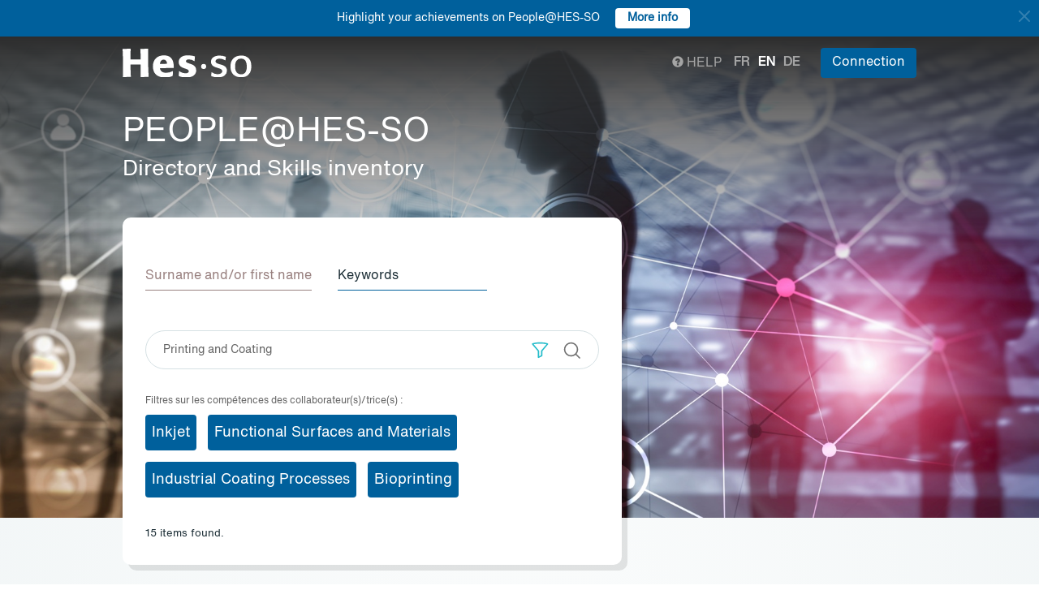

--- FILE ---
content_type: text/html; charset=UTF-8
request_url: https://people.hes-so.ch/en/skill?collaborator_search%5Bq%5D=Printing%20and%20Coating
body_size: 11766
content:
<!DOCTYPE html>
<html lang="en">
<head>
            <!-- Google tag (gtag.js) -->
        <script async src="https://www.googletagmanager.com/gtag/js?id=G-Y9QRNM2GD2"></script>
        <script>
            window.dataLayer = window.dataLayer || [];
            function gtag(){dataLayer.push(arguments);}
            gtag('js', new Date());
            gtag('config', 'G-Y9QRNM2GD2');
        </script>
    
    <meta charset="utf-8">
    <meta http-equiv="X-UA-Compatible" content="IE=edge">
    <meta name="viewport" content="width=device-width, initial-scale=1">
    <meta name="description" content="The search engine allows you to find collaborators within HES-SO by Name/First Name or keywords.">
    <meta name="author" content="HES-SO">
    <title>Search for collaborators - HES-SO</title>

                        <link rel="stylesheet" href="/build/372.ad974a23.css"><link rel="stylesheet" href="/build/app.64967ec6.css">
        <link rel="stylesheet" href="/build/stimulus.cba0c82a.css">

        <!-- Renders a link tag (if your module requires any CSS)
             <link rel="stylesheet" href="/build/app.css"> -->
    
    


    <!--[if lt IE 9]>
    <script src="https://oss.maxcdn.com/libs/html5shiv/3.7.0/html5shiv.js"></script>
    <script src="https://oss.maxcdn.com/libs/respond.js/1.4.2/respond.min.js"></script>
    <![endif]-->

                <script src="/build/runtime.ddcb7994.js" defer></script><script src="/build/755.43aadddf.js" defer></script><script src="/build/907.6ae5ec63.js" defer></script><script src="/build/99.c19f3bda.js" defer></script><script src="/build/915.6abc88c5.js" defer></script><script src="/build/386.7169c2af.js" defer></script><script src="/build/app.a6d4568c.js" defer></script>
        <script src="/build/653.02d444ab.js" defer></script><script src="/build/703.49fb23a7.js" defer></script><script src="/build/713.cd46977b.js" defer></script><script src="/build/558.c7e8ef53.js" defer></script><script src="/build/stimulus.dfbf8ffa.js" defer></script>
    
    <script src="/build/Default/skill.aa9ffbb9.js" defer></script>

    
    <link rel="apple-touch-icon" sizes="57x57" href="/favicons/apple-icon-57x57.png">
    <link rel="apple-touch-icon" sizes="60x60" href="/favicons/apple-icon-60x60.png">
    <link rel="apple-touch-icon" sizes="72x72" href="/favicons/apple-icon-72x72.png">
    <link rel="apple-touch-icon" sizes="76x76" href="/favicons/apple-icon-76x76.png">
    <link rel="apple-touch-icon" sizes="114x114" href="/favicons/apple-icon-114x114.png">
    <link rel="apple-touch-icon" sizes="120x120" href="/favicons/apple-icon-120x120.png">
    <link rel="apple-touch-icon" sizes="144x144" href="/favicons/apple-icon-144x144.png">
    <link rel="apple-touch-icon" sizes="152x152" href="/favicons/apple-icon-152x152.png">
    <link rel="apple-touch-icon" sizes="180x180" href="/favicons/apple-icon-180x180.png">
    <link rel="icon" type="image/png" sizes="192x192" href="/favicons/android-icon-192x192.png">
    <link rel="icon" type="image/png" sizes="32x32" href="/favicons/favicon-32x32.png">
    <link rel="icon" type="image/png" sizes="96x96" href="/favicons/favicon-96x96.png">
    <link rel="icon" type="image/png" sizes="16x16" href="/favicons/favicon-16x16.png">
</head>
<body data-turbo="false">

                    <div class="blue-bar ">
            <a href="#" class="close notification-close">
                <svg xmlns="http://www.w3.org/2000/svg" width="16" height="16" fill="white" viewBox="0 0 16 16">
                    <path d="M2 2l12 12M14 2L2 14" stroke="white" stroke-width="2" stroke-linecap="round"/>
                </svg>
            </a>
            <span>Highlight your achievements on People@HES-SO</span>
            
                                                    <a target="_blank" href="https://hessoit.sharepoint.com/sites/people/SitePages/en/Questions-fr%C3%A9quentes-(FAQ).aspx#how-can-i-add-highlights-to-my-profile" class="btn btn-default btn-sm"><strong>More info</strong></a>
                    </div>
    

    <div class="main-wrapper">
                <div class="body-image">
            <img src="/build/img/header-2021.jpg" alt="">
        </div>
        <header>
            <div class="header">
                <a href="https://www.hes-so.ch/" class="logo"
                   title="Hes-so - Répertoire de compétences">
                    <img src="/build/img/logo-hes-2022.svg"
                         alt="PEOPLE@HES-SO – Directory and Skills inventory">
                </a>
            </div>
        </header>
        <section class="nav">
            <div class="offset">
                <div class="container-fluid">
                    <div class="main-nav">
                        <div class="logo">
                            <a href="https://www.hes-so.ch/">
                                <img src="/build/img/2021/hes-white-nobaseline-2022.svg"
                                     alt="PEOPLE@HES-SO – Directory and Skills inventory">
                            </a>
                        </div>
                        <div class="left">
                                                    </div>
                        <div class="right">
                            <div class="right-wrapper">
                                <div class="help"
                                     title="Help">

                                                                                                                                                    
                                    <a href="https://hessoit.sharepoint.com/sites/people/SitePages/en/Questions-fr%C3%A9quentes-(FAQ).aspx" target="_blank"><span
                                                class="glyphicon glyphicon-question-sign"></span> Help
                                    </a>
                                </div>
                                <div class="dropdown dropdown-lang">
                                    <div class="dropmenu dropdown-toggle" type="button" id="dropdownMenuLang"
                                         data-toggle="dropdown"
                                         aria-haspopup="true" aria-expanded="true">
                                        <img src="/build/img/2021/globe.svg" alt="language">
                                    </div>
                                    <div class="dropmenu-element dropdown-menu-right dropdown-menu"
                                         aria-labelledby="dropdownMenuLang">
                                        <ul class="langs-menu">
                                                                                            <li class="lang "
                                                    title="Fr">
                                                    <a href="/fr/skill?collaborator_search%5Bq%5D=Printing%20and%20Coating">fr</a>
                                                </li>
                                                                                            <li class="lang active"
                                                    title="En">
                                                    <a href="/en/skill?collaborator_search%5Bq%5D=Printing%20and%20Coating">en</a>
                                                </li>
                                                                                            <li class="lang "
                                                    title="De">
                                                    <a href="/de/skill?collaborator_search%5Bq%5D=Printing%20and%20Coating">de</a>
                                                </li>
                                                                                    </ul>
                                    </div>
                                </div>
                                <ul class="langs">
                                                                            <li class="lang "
                                            title="Fr">
                                            <a href="/fr/skill?collaborator_search%5Bq%5D=Printing%20and%20Coating">fr</a>
                                        </li>
                                                                            <li class="lang active"
                                            title="En">
                                            <a href="/en/skill?collaborator_search%5Bq%5D=Printing%20and%20Coating">en</a>
                                        </li>
                                                                            <li class="lang "
                                            title="De">
                                            <a href="/de/skill?collaborator_search%5Bq%5D=Printing%20and%20Coating">de</a>
                                        </li>
                                                                    </ul>
                                <span class="dropdown-connect pull-right">
    <div class="dropdown">
            <button class="btn btn-primary dropdown-toggle" type="button" id="dropdownMenu1" data-toggle="dropdown"
                aria-haspopup="true" aria-expanded="true">
            Connection
            <span class="arrow"></span>
        </button>
        <ul class="dropdown-menu dropdown-menu-right" aria-labelledby="dropdownMenu1">
            <li>
                <a href="/Shibboleth.sso/Login?target=http://people.hes-so.ch/en/" title="Connection">
                    <img src="/build/img/2021/login-switch.svg" alt="">
                    SWITCH edu-ID
                </a>
            </li>
            <li>
                <a href="/en/login-admin/">
                    <img src="/build/img/2021/login-user.svg" alt="">
                    Administration
                </a>
            </li>
        </ul>
        </div>
</span>
                            </div>
                        </div>
                    </div>
                </div>
            </div>
        </section>
        <div class="main-content">
            <div class="offset">
                <div class="container-fluid">
                        <a href="/en/" title="PEOPLE@HES-SO - Directory and Skills inventory">
        <h1 class="entete-title">PEOPLE@HES-SO <br> <small>Directory and Skills inventory</small></h1>
    </a>

    <div class="box box-first box-search">
        <div class="box-search-wrap">
            <ul class="navlist" role="tablist">
                <li>
                    <a href="/en/" aria-controls="nom">
                        Surname and/or first name
                    </a>
                </li>
                <li class="active">
                    <a href="/en/skill" aria-controls="competences">
                        Keywords
                    </a>
                </li>
            </ul>
            <div class="tab-content box-search-form">
                <div class="tab-pane fade in active">
                    <form name="collaborator_search" method="get" data-url="/en/1" data-suggest-url="/en/suggest/skill" id="collaborator_search">

<div class="search-text">
    <div class="box-search-form-input">
                        <input type="text" id="collaborator_search_q" name="collaborator_search[q]" data-url="/en/suggest/persons" data-all-result="View all results" data-locale="en" placeholder="Keywords" class="form-control input-lg" value="Printing and Coating" />
    </div>
    <div class="box-search-form-buttons">
        <div class="box-search-form-button">
            <a class="btn btn-link" role="button" data-toggle="collapse"
               href="#collapse_units" aria-expanded="false" aria-controls="collapse_units">
                <img src="/build/img/2021/filter.svg" alt="">
            </a>
        </div>
        <div class="box-search-form-button">
            <button type="submit" class="btn btn-link">
                <img src="/build/img/2021/search.svg" alt="Search"
                     title="Search">
            </button>
        </div>
    </div>
</div>
<div class="collapse panel panel-default" id="collapse_units">
    <div class="panel-select">
        <span id="filter-select-all-checkbox" class="filter-select-checkbox">
            Select all
        </span>
        <span id="filter-deselect-all-checkbox" class="filter-select-checkbox">
            Deselect all
        </span>
    </div>
                <div class="filter-item">
            <div class="group-checkbox">
                <input type="checkbox" class="filter-checkbox filter-group-checkbox" data-group="0">
                <label>Arc (BE-JU-NE)</label>
                <a class="chevron-down" role="button" data-toggle="collapse" href="#collapse_units-0"
                   aria-expanded="false" aria-controls="collapse_units-0">
                    <img height="20" width="20" src="/build/img/2021/chevron-down.svg" alt="">
                </a>
            </div>
            <div class="collapse" id="collapse_units-0">
                <div class="collapse-inner">
                                            <div class="group-checkbox">
                            <input type="checkbox" id="collaborator_search_units_0" name="collaborator_search[units][]" class="filter-checkbox filter-group-checkbox-0" value="RORG-HEAR-DIRG" />
                            <label>Haute Ecole Arc - Direction</label>
                        </div>
                                                                    <div class="group-checkbox">
                            <input type="checkbox" id="collaborator_search_units_1" name="collaborator_search[units][]" class="filter-checkbox filter-group-checkbox-0" value="RORG-HEAR-DICR" />
                            <label>HE-Arc Conservation-restauration</label>
                        </div>
                                                                    <div class="group-checkbox">
                            <input type="checkbox" id="collaborator_search_units_2" name="collaborator_search[units][]" class="filter-checkbox filter-group-checkbox-0" value="RORG-HEAR-DECO" />
                            <label>HEG Arc</label>
                        </div>
                                                                    <div class="group-checkbox">
                            <input type="checkbox" id="collaborator_search_units_3" name="collaborator_search[units][]" class="filter-checkbox filter-group-checkbox-0" value="RORG-HEAR-DING" />
                            <label>HE-Arc Ingénierie</label>
                        </div>
                                                                    <div class="group-checkbox">
                            <input type="checkbox" id="collaborator_search_units_4" name="collaborator_search[units][]" class="filter-checkbox filter-group-checkbox-0" value="RORG-HEAR-DSAN" />
                            <label>HE-Arc Santé</label>
                        </div>
                                                            </div>
            </div>
        </div>
            <div class="filter-item">
            <div class="group-checkbox">
                <input type="checkbox" class="filter-checkbox filter-group-checkbox" data-group="1">
                <label>Fribourg</label>
                <a class="chevron-down" role="button" data-toggle="collapse" href="#collapse_units-1"
                   aria-expanded="false" aria-controls="collapse_units-1">
                    <img height="20" width="20" src="/build/img/2021/chevron-down.svg" alt="">
                </a>
            </div>
            <div class="collapse" id="collapse_units-1">
                <div class="collapse-inner">
                                            <div class="group-checkbox">
                            <input type="checkbox" id="collaborator_search_units_5" name="collaborator_search[units][]" class="filter-checkbox filter-group-checkbox-1" value="RORG-HEFR-FRDG" />
                            <label>HES-SO Fribourg Direction</label>
                        </div>
                                                                    <div class="group-checkbox">
                            <input type="checkbox" id="collaborator_search_units_6" name="collaborator_search[units][]" class="filter-checkbox filter-group-checkbox-1" value="RORG-HEFR-EIFR" />
                            <label>Haute école d’ingénierie et d’architecture Fribourg - HEIA-FR</label>
                        </div>
                                                                    <div class="group-checkbox">
                            <input type="checkbox" id="collaborator_search_units_7" name="collaborator_search[units][]" class="filter-checkbox filter-group-checkbox-1" value="RORG-HEFR-EGFR" />
                            <label>Haute école de gestion Fribourg - HEG-FR</label>
                        </div>
                                                                    <div class="group-checkbox">
                            <input type="checkbox" id="collaborator_search_units_8" name="collaborator_search[units][]" class="filter-checkbox filter-group-checkbox-1" value="RORG-HEFR-DSFR" />
                            <label>Haute école de santé Fribourg - HEdS-FR</label>
                        </div>
                                                                    <div class="group-checkbox">
                            <input type="checkbox" id="collaborator_search_units_9" name="collaborator_search[units][]" class="filter-checkbox filter-group-checkbox-1" value="RORG-HEFR-TSFR" />
                            <label>Haute école de travail social Fribourg - HETS-FR</label>
                        </div>
                                                            </div>
            </div>
        </div>
            <div class="filter-item">
            <div class="group-checkbox">
                <input type="checkbox" class="filter-checkbox filter-group-checkbox" data-group="2">
                <label>Genève</label>
                <a class="chevron-down" role="button" data-toggle="collapse" href="#collapse_units-2"
                   aria-expanded="false" aria-controls="collapse_units-2">
                    <img height="20" width="20" src="/build/img/2021/chevron-down.svg" alt="">
                </a>
            </div>
            <div class="collapse" id="collapse_units-2">
                <div class="collapse-inner">
                                            <div class="group-checkbox">
                            <input type="checkbox" id="collaborator_search_units_10" name="collaborator_search[units][]" class="filter-checkbox filter-group-checkbox-2" value="RORG-HEGE-HEDI" />
                            <label>HES-SO Genève Direction</label>
                        </div>
                                                                    <div class="group-checkbox">
                            <input type="checkbox" id="collaborator_search_units_11" name="collaborator_search[units][]" class="filter-checkbox filter-group-checkbox-2" value="RORG-HEGE-HEAD" />
                            <label>Haute école d’art et de design - Genève (HEAD - Genève)</label>
                        </div>
                                                                    <div class="group-checkbox">
                            <input type="checkbox" id="collaborator_search_units_12" name="collaborator_search[units][]" class="filter-checkbox filter-group-checkbox-2" value="RORG-HEGE-HEGG" />
                            <label>Haute école de gestion de Genève (HEG - Genève)</label>
                        </div>
                                                                    <div class="group-checkbox">
                            <input type="checkbox" id="collaborator_search_units_13" name="collaborator_search[units][]" class="filter-checkbox filter-group-checkbox-2" value="RORG-HEGE-EPIA" />
                            <label>HEPIA - Haute école du paysage, d’ingénierie et d’architecture de Genève</label>
                        </div>
                                                                    <div class="group-checkbox">
                            <input type="checkbox" id="collaborator_search_units_14" name="collaborator_search[units][]" class="filter-checkbox filter-group-checkbox-2" value="RORG-HEGE-HEMG" />
                            <label>Haute école de musique de Genève - HEM</label>
                        </div>
                                                                    <div class="group-checkbox">
                            <input type="checkbox" id="collaborator_search_units_15" name="collaborator_search[units][]" class="filter-checkbox filter-group-checkbox-2" value="RORG-HEGE-HEDS" />
                            <label>Haute école de santé de Genève (HEdS - Genève)</label>
                        </div>
                                                                    <div class="group-checkbox">
                            <input type="checkbox" id="collaborator_search_units_16" name="collaborator_search[units][]" class="filter-checkbox filter-group-checkbox-2" value="RORG-HEGE-HETS" />
                            <label>Haute école de travail social de Genève (HETS - Genève)</label>
                        </div>
                                                            </div>
            </div>
        </div>
            <div class="filter-item">
            <div class="group-checkbox">
                <input type="checkbox" class="filter-checkbox filter-group-checkbox" data-group="3">
                <label>Valais</label>
                <a class="chevron-down" role="button" data-toggle="collapse" href="#collapse_units-3"
                   aria-expanded="false" aria-controls="collapse_units-3">
                    <img height="20" width="20" src="/build/img/2021/chevron-down.svg" alt="">
                </a>
            </div>
            <div class="collapse" id="collapse_units-3">
                <div class="collapse-inner">
                                            <div class="group-checkbox">
                            <input type="checkbox" id="collaborator_search_units_17" name="collaborator_search[units][]" class="filter-checkbox filter-group-checkbox-3" value="RORG-HEVS-VSSC" />
                            <label>HES-SO Valais-Wallis - Services centraux</label>
                        </div>
                                                                    <div class="group-checkbox">
                            <input type="checkbox" id="collaborator_search_units_18" name="collaborator_search[units][]" class="filter-checkbox filter-group-checkbox-3" value="RORG-HEVS-ECAV" />
                            <label>HES-SO Valais-Wallis – Ecole de design et haute école d&#039;art - édhéa</label>
                        </div>
                                                                    <div class="group-checkbox">
                            <input type="checkbox" id="collaborator_search_units_19" name="collaborator_search[units][]" class="filter-checkbox filter-group-checkbox-3" value="RORG-HEVS-VSEG" />
                            <label>HES-SO Valais-Wallis - Haute Ecole de Gestion - HEG</label>
                        </div>
                                                                    <div class="group-checkbox">
                            <input type="checkbox" id="collaborator_search_units_20" name="collaborator_search[units][]" class="filter-checkbox filter-group-checkbox-3" value="RORG-HEVS-VSSA" />
                            <label>HES-SO Valais-Wallis - Haute Ecole de Santé - HEdS</label>
                        </div>
                                                                    <div class="group-checkbox">
                            <input type="checkbox" id="collaborator_search_units_21" name="collaborator_search[units][]" class="filter-checkbox filter-group-checkbox-3" value="RORG-HEVS-VSTS" />
                            <label>HES-SO Valais-Wallis - Haute Ecole et Ecole Supérieure de Travail Social</label>
                        </div>
                                                                    <div class="group-checkbox">
                            <input type="checkbox" id="collaborator_search_units_22" name="collaborator_search[units][]" class="filter-checkbox filter-group-checkbox-3" value="RORG-HEVS-VSEI" />
                            <label>HES-SO Valais-Wallis - Haute Ecole d&#039;Ingénierie - HEI</label>
                        </div>
                                                            </div>
            </div>
        </div>
            <div class="filter-item">
            <div class="group-checkbox">
                <input type="checkbox" class="filter-checkbox filter-group-checkbox" data-group="4">
                <label>Vaud</label>
                <a class="chevron-down" role="button" data-toggle="collapse" href="#collapse_units-4"
                   aria-expanded="false" aria-controls="collapse_units-4">
                    <img height="20" width="20" src="/build/img/2021/chevron-down.svg" alt="">
                </a>
            </div>
            <div class="collapse" id="collapse_units-4">
                <div class="collapse-inner">
                                            <div class="group-checkbox">
                            <input type="checkbox" id="collaborator_search_units_23" name="collaborator_search[units][]" class="filter-checkbox filter-group-checkbox-4" value="RORG-HEVD-ECAL" />
                            <label>ECAL/Ecole cantonale d’art de Lausanne</label>
                        </div>
                                                                    <div class="group-checkbox">
                            <input type="checkbox" id="collaborator_search_units_24" name="collaborator_search[units][]" class="filter-checkbox filter-group-checkbox-4" value="RORG-HEVD-HEIG" />
                            <label>Haute Ecole d’Ingénierie et de Gestion du Canton de Vaud - HEIG-VD</label>
                        </div>
                                                                    <div class="group-checkbox">
                            <input type="checkbox" id="collaborator_search_units_25" name="collaborator_search[units][]" class="filter-checkbox filter-group-checkbox-4" value="RORG-HEVD-ELSO" />
                            <label>Institut et Haute Ecole de la Santé La Source Lausanne</label>
                        </div>
                                                                    <div class="group-checkbox">
                            <input type="checkbox" id="collaborator_search_units_26" name="collaborator_search[units][]" class="filter-checkbox filter-group-checkbox-4" value="RORG-HEVD-HEMV" />
                            <label>HEMU - Haute Ecole de Musique Vaud Valais Fribourg</label>
                        </div>
                                                                    <div class="group-checkbox">
                            <input type="checkbox" id="collaborator_search_units_27" name="collaborator_search[units][]" class="filter-checkbox filter-group-checkbox-4" value="RORG-HEVD-EESP" />
                            <label>Haute école de travail social et de la santé Lausanne - HETSL</label>
                        </div>
                                                                    <div class="group-checkbox">
                            <input type="checkbox" id="collaborator_search_units_28" name="collaborator_search[units][]" class="filter-checkbox filter-group-checkbox-4" value="RORG-HEVD-HECV" />
                            <label>HESAV - Haute Ecole de Santé Vaud</label>
                        </div>
                                                            </div>
            </div>
        </div>
            <div class="filter-item">
            <div class="group-checkbox">
                <input type="checkbox" class="filter-checkbox filter-group-checkbox" data-group="5">
                <label>Hautes écoles conventionnées</label>
                <a class="chevron-down" role="button" data-toggle="collapse" href="#collapse_units-5"
                   aria-expanded="false" aria-controls="collapse_units-5">
                    <img height="20" width="20" src="/build/img/2021/chevron-down.svg" alt="">
                </a>
            </div>
            <div class="collapse" id="collapse_units-5">
                <div class="collapse-inner">
                                            <div class="group-checkbox">
                            <input type="checkbox" id="collaborator_search_units_29" name="collaborator_search[units][]" class="filter-checkbox filter-group-checkbox-5" value="RORG-EHLA" />
                            <label>EHL Hospitality Business School</label>
                        </div>
                                                                    <div class="group-checkbox">
                            <input type="checkbox" id="collaborator_search_units_30" name="collaborator_search[units][]" class="filter-checkbox filter-group-checkbox-5" value="RORG-HECH" />
                            <label>Changins – Haute école de viticulture et œnologie</label>
                        </div>
                                                                    <div class="group-checkbox">
                            <input type="checkbox" id="collaborator_search_units_31" name="collaborator_search[units][]" class="filter-checkbox filter-group-checkbox-5" value="RORG-MANU" />
                            <label>La Manufacture - Haute école des arts de la scène</label>
                        </div>
                                                            </div>
            </div>
        </div>
            <div class="filter-item">
            <div class="group-checkbox">
                <input type="checkbox" class="filter-checkbox filter-group-checkbox" data-group="6">
                <label>HES-SO Master</label>
                <a class="chevron-down" role="button" data-toggle="collapse" href="#collapse_units-6"
                   aria-expanded="false" aria-controls="collapse_units-6">
                    <img height="20" width="20" src="/build/img/2021/chevron-down.svg" alt="">
                </a>
            </div>
            <div class="collapse" id="collapse_units-6">
                <div class="collapse-inner">
                                            <div class="group-checkbox">
                            <input type="checkbox" id="collaborator_search_units_32" name="collaborator_search[units][]" class="filter-checkbox filter-group-checkbox-6" value="RORG-MASO" />
                            <label>HES-SO Master</label>
                        </div>
                                                            </div>
            </div>
        </div>
            <div class="filter-item">
            <div class="group-checkbox">
                <input type="checkbox" class="filter-checkbox filter-group-checkbox" data-group="7">
                <label>HES-SO Rectorat</label>
                <a class="chevron-down" role="button" data-toggle="collapse" href="#collapse_units-7"
                   aria-expanded="false" aria-controls="collapse_units-7">
                    <img height="20" width="20" src="/build/img/2021/chevron-down.svg" alt="">
                </a>
            </div>
            <div class="collapse" id="collapse_units-7">
                <div class="collapse-inner">
                                            <div class="group-checkbox">
                            <input type="checkbox" id="collaborator_search_units_33" name="collaborator_search[units][]" class="filter-checkbox filter-group-checkbox-7" value="RORG-SOS2" />
                            <label>HES-SO Rectorat</label>
                        </div>
                                                            </div>
            </div>
        </div>
        </div>
</form>
                                            <div class="related-tags-wrapper">
                            <div class="related-tags-title">Filtres sur les compétences des collaborateur(s)/trice(s) :</div>
                            <div class="related-tags-list">
                                                            <a href="#" class="related-tags btn btn-primary" style="white-space: normal">Inkjet</a>
                                                            <a href="#" class="related-tags btn btn-primary" style="white-space: normal">Functional Surfaces and Materials</a>
                                                            <a href="#" class="related-tags btn btn-primary" style="white-space: normal">Industrial Coating Processes</a>
                                                            <a href="#" class="related-tags btn btn-primary" style="white-space: normal">Bioprinting</a>
                                                        </div>
                        </div>
                                    </div>

            </div>
            <div class="nb-results">
                                    <span
                            id="total_result">15</span> items found.
                            </div>
        </div>
    </div>

            <div class="box box-index index-wrap index">
            <div class="row">
                <div id="collaborator_list">
                                            <input type="hidden" id="partial_result"
       value="15 ">


        <div class="box-index">
        <div class="people">
            <div class="people-image">
                <div class="image-wrapper">
                    <a href="/en/profile/4583431968-gilbert-gugler" title="Gugler Gilbert">
                        <img src="/profile/4583431968-gilbert-gugler/image/?1769193850"
                             title="Gugler Gilbert" class="center-block img-responsive">
                    </a>
                </div>
            </div>
            <div class="people-content">
                                <div class="index-txt">
                    <h2><a href="/en/profile/4583431968-gilbert-gugler" title="Gugler Gilbert">Gugler Gilbert</a></h2>
                    <div class="function">
                                                                            Assoziierter Professor FH/Co-Leiter Kompetenzzentrum
                                            </div>

                    <div class="contact">
                                                                                                                                                        <div class="index-mail">
                                
                                    <script type="text/javascript">
                                        document.write("<n uers=\"znvygb:tvyoreg.thtyre@urse.pu\" ery=\"absbyybj\">tvyoreg.thtyre@urse.pu</n>".replace(/[a-zA-Z]/g, function (c) {
                                            return String.fromCharCode((c <= "Z" ? 90 : 122) >= (c = c.charCodeAt(0) + 13) ? c : c - 26);
                                        }));
                                    </script>
                                                            </div>
                                                                            <div class="index-tel">
                                +41 26 429 68 27
                            </div>
                                            </div>
                    <nav class="index-nav">
                                                                                                                                                                                                                                                                                                                                                                                                                                                                                                                          <ul>
                            <li>
                                <a class="active" href="/en/profile/4583431968-gilbert-gugler?view=presentation#tabs" title="Présentation">Contact</a>
                            </li>
                                                                                                <li>
                                        <a class=""
                                           href="/en/profile/4583431968-gilbert-gugler?view=enseignements#tabs" title="Enseignement">Teaching</a>
                                    </li>
                                                                                                    <li>
                                        <a class="active"
                                           href="/en/profile/4583431968-gilbert-gugler?view=projects#tabs" title="Projets">Research</a>
                                    </li>
                                                                                                                                                                                                                                                                                                                                                                                                                                                                                                                                                                                                                                                                                                                                                                                                                                                                                                                                                                                                                                                                                                                                                                                                                                                                        <li>
                                            <a class=""
                                               href="/en/profile/4583431968-gilbert-gugler?view=publications#tabs"
                                               title="Publications">Publications</a>
                                        </li>
                                                                                                                                                                                                                                                                                                                                                                                                                                                                                                                                                                                                                                                                                                                                                                                                                                                                                                                                                                                                                                                                                                                                                                                                                                                                                                                                                                                                                                                                                                                                                                                                                                                            <li>
                                            <a class="active"
                                               href="/en/profile/4583431968-gilbert-gugler?view=conferences#tabs" title="Conférences">Conferences</a>
                                        </li>
                                                                                                                                                        </ul>
                    </nav>
                </div>
            </div>
        </div>
            </div>
        <div class="box-index">
        <div class="people">
            <div class="people-image">
                <div class="image-wrapper">
                    <a href="/en/profile/2301563-silvia-schintke" title="Schintke Silvia">
                        <img src="/profile/2301563-silvia-schintke/image/?1769193850"
                             title="Schintke Silvia" class="center-block img-responsive">
                    </a>
                </div>
            </div>
            <div class="people-content">
                                <div class="index-txt">
                    <h2><a href="/en/profile/2301563-silvia-schintke" title="Schintke Silvia">Schintke Silvia</a></h2>
                    <div class="function">
                                                                            Professeure HES ordinaire, Responsable de la filière Systèmes industriels (SYND)
                                            </div>

                    <div class="contact">
                                                                                                                                                        <div class="index-mail">
                                
                                    <script type="text/javascript">
                                        document.write("<n uers=\"znvygb:Fvyivn.Fpuvagxr@urvt-iq.pu\" ery=\"absbyybj\">Fvyivn.Fpuvagxr@urvt-iq.pu</n>".replace(/[a-zA-Z]/g, function (c) {
                                            return String.fromCharCode((c <= "Z" ? 90 : 122) >= (c = c.charCodeAt(0) + 13) ? c : c - 26);
                                        }));
                                    </script>
                                                            </div>
                                                                            <div class="index-tel">
                                +41 24 557 61 67
                            </div>
                                            </div>
                    <nav class="index-nav">
                                                                                                                                                                                                                                                                                                                                                                                                                                                                                                                                                                                                                                                                                                                                                                                                                                                                                                                                                                                                                                                                                                                                                                                                                                                                                                                                                                                                                                                                                                                                                                                                                                                                                                                                                                                                                                                                                                                                                                                                                                                                                                                                                                                                                                                                                                                                                                                                                                                                                                                                                                                                                                                                                                                                                                                                                                <ul>
                            <li>
                                <a class="active" href="/en/profile/2301563-silvia-schintke?view=presentation#tabs" title="Présentation">Contact</a>
                            </li>
                                                                                                <li>
                                        <a class=""
                                           href="/en/profile/2301563-silvia-schintke?view=enseignements#tabs" title="Enseignement">Teaching</a>
                                    </li>
                                                                                                    <li>
                                        <a class="active"
                                           href="/en/profile/2301563-silvia-schintke?view=projects#tabs" title="Projets">Research</a>
                                    </li>
                                                                                                                                                                                                                                                                                                                                                                                                                                                                                                                                                                                                                                                                                                                                                                                                                                                                                                                                                                                                                                                                                                                                                                                                                                                                                                                                                                                                                                                                                                                                                                                                                                                                                                                                                                                                                                                                                                                                                                                                                                                                                                                                                                                                                                                                                                                                                                                                                                                                                                                                                                                                                                                                                                                                                                                                                                                                                                                                                                                                                                                                                                                                                                                                                                                                                                                                                                                                                                                                                                                                                                                                                                                                                                                                                                                                                                                                                                                                                                                                                                                                                                                                                                                                                                                                                                                                                                                                                                                                                                                                                                                                                                                                                                                                                                                                                                                                                                                                                                                                                                                                                                                                                                                                                                                                                                                                                                                                                                                                                                                                                                                                                                                                                                                                                                                                                                                                                                                                                                                                                                                                                                                                                                                                                                                                                                                                                                                                                                                                                                                                                                                                                                                                                                                                                                                                                                                                                                                                                                                                                                                                                                                                                                                                                                                                                                                                                                                                                                                                                                                                                                                                                                                                                                                                                                                                                                                                                                                                                                                                                                                                                                                                                                                                                                                                                                                                                                                                                                                                                                                                                                                                                                                                                                                                                                                                <li>
                                            <a class=""
                                               href="/en/profile/2301563-silvia-schintke?view=publications#tabs"
                                               title="Publications">Publications</a>
                                        </li>
                                                                                                                                                                                                                                                                                                                                                                                                                                                                                                                                                                                                                                                                                                                                                                                                                                                                                                                                                                                                                                                                                                                                                                                                                                                                                                                                                                                                                                                                                                                                                                                                                                                                                                                                                                                                                                                                                                                                                                                                                                                                                                                                                                                                                                                                                                                                                                                                                                                                                                                                                                                                                                                                                                                                                                                                                                                                                                                                                                                                                                                                                                                                                                                                                                                                                                                                                                                                                                                                                                                                                                                                                                                                                                                                                                                                                                                                                                                                                                                                                                                                                                                                                                                                                                                                                                                                                                                                                                                                                                                                                                                                                                                                                                                                                                                                                                                                                                                                                                                                                                                                                                                                                                                                                                                                                                                                                                                                                                                                                                                                                                                                                                                                                                                                                                                                                                                                                                                                                                                                                                                                                                                                                                                                                                                                                                                                                                                                                                                                                                                                                                                                                                                                                                                                                                                                                                                                                                                                                                                                                                                                                                                                                                                                                                                                                                                                                                                                                                                                                                                                                                                                                                                                                                                                                                                                                                                                                                                                                                                                                                                                                                                                                                                                                                                                                                                                                                                                                                                                                                                                                                                                                                                                                                                                                                                                                                                                                                                                                                                                                                                                                                                                                                                                                                                                                                                                                                                                                                                                                                                                                                                                                        <li>
                                            <a class="active"
                                               href="/en/profile/2301563-silvia-schintke?view=conferences#tabs" title="Conférences">Conferences</a>
                                        </li>
                                                                                                                                        <li>
                                        <a class=""
                                           href="/en/profile/2301563-silvia-schintke?view=references#tabs" title="Portfolio">Portfolio</a>
                                    </li>
                                                                                    </ul>
                    </nav>
                </div>
            </div>
        </div>
            </div>
        <div class="box-index">
        <div class="people">
            <div class="people-image">
                <div class="image-wrapper">
                    <a href="/en/profile/3170760544-muriel-mauron" title="Mauron Muriel">
                        <img src="/profile/3170760544-muriel-mauron/image/?1769193850"
                             title="Mauron Muriel" class="center-block img-responsive">
                    </a>
                </div>
            </div>
            <div class="people-content">
                                <div class="index-txt">
                    <h2><a href="/en/profile/3170760544-muriel-mauron" title="Mauron Muriel">Mauron Muriel</a></h2>
                    <div class="function">
                                                                            Collaboratrice scientifique HES
                                            </div>

                    <div class="contact">
                                                                                                                                                        <div class="index-mail">
                                
                                    <script type="text/javascript">
                                        document.write("<n uers=\"znvygb:zhevry.znheba@urse.pu\" ery=\"absbyybj\">zhevry.znheba@urse.pu</n>".replace(/[a-zA-Z]/g, function (c) {
                                            return String.fromCharCode((c <= "Z" ? 90 : 122) >= (c = c.charCodeAt(0) + 13) ? c : c - 26);
                                        }));
                                    </script>
                                                            </div>
                                                                            <div class="index-tel">
                                +41 26 429 66 42
                            </div>
                                            </div>
                    <nav class="index-nav">
                                                                                                <ul>
                            <li>
                                <a class="active" href="/en/profile/3170760544-muriel-mauron?view=presentation#tabs" title="Présentation">Contact</a>
                            </li>
                                                                                                                                                                                                                                                                                                                                                                                                                                                                                                                            <li>
                                            <a class=""
                                               href="/en/profile/3170760544-muriel-mauron?view=publications#tabs"
                                               title="Publications">Publications</a>
                                        </li>
                                                                                                                                                                                                                                                                                                                                                                                                                                                                                                    <li>
                                            <a class="active"
                                               href="/en/profile/3170760544-muriel-mauron?view=conferences#tabs" title="Conférences">Conferences</a>
                                        </li>
                                                                                                                                                        </ul>
                    </nav>
                </div>
            </div>
        </div>
            </div>
        <div class="box-index">
        <div class="people">
            <div class="people-image">
                <div class="image-wrapper">
                    <a href="/en/profile/5228620885-natalia-carrie" title="Carrie Natalia">
                        <img src="/profile/5228620885-natalia-carrie/image/?1769193850"
                             title="Carrie Natalia" class="center-block img-responsive">
                    </a>
                </div>
            </div>
            <div class="people-content">
                                <div class="index-txt">
                    <h2><a href="/en/profile/5228620885-natalia-carrie" title="Carrie Natalia">Carrie Natalia</a></h2>
                    <div class="function">
                                                                            Adjointe scientifique HES
                                            </div>

                    <div class="contact">
                                                                                                                                                        <div class="index-mail">
                                
                                    <script type="text/javascript">
                                        document.write("<n uers=\"znvygb:angnyvn.pneevr@urse.pu\" ery=\"absbyybj\">angnyvn.pneevr@urse.pu</n>".replace(/[a-zA-Z]/g, function (c) {
                                            return String.fromCharCode((c <= "Z" ? 90 : 122) >= (c = c.charCodeAt(0) + 13) ? c : c - 26);
                                        }));
                                    </script>
                                                            </div>
                                                                            <div class="index-tel">
                                +41 26 429 69 17
                            </div>
                                            </div>
                    <nav class="index-nav">
                                                                                                                                                                                                                                                                    <ul>
                            <li>
                                <a class="" href="/en/profile/5228620885-natalia-carrie?view=presentation#tabs" title="Présentation">Contact</a>
                            </li>
                                                                                                                                <li>
                                        <a class=""
                                           href="/en/profile/5228620885-natalia-carrie?view=projects#tabs" title="Projets">Research</a>
                                    </li>
                                                                                                                                                                                                                                                                                                                                                                                                                                                                                                                                                                                                                                                                                                                                                                                                                                                                                                                                                                                                                                                                                                                                                                                                                                                                                                                                                                                <li>
                                            <a class="active"
                                               href="/en/profile/5228620885-natalia-carrie?view=conferences#tabs" title="Conférences">Conferences</a>
                                        </li>
                                                                                                                                                        </ul>
                    </nav>
                </div>
            </div>
        </div>
            </div>
        <div class="box-index">
        <div class="people">
            <div class="people-image">
                <div class="image-wrapper">
                    <a href="/en/profile/4169672-marc-jobin" title="Jobin Marc">
                        <img src="/profile/4169672-marc-jobin/image/?1769193850"
                             title="Jobin Marc" class="center-block img-responsive">
                    </a>
                </div>
            </div>
            <div class="people-content">
                                <div class="index-txt">
                    <h2><a href="/en/profile/4169672-marc-jobin" title="Jobin Marc">Jobin Marc</a></h2>
                    <div class="function">
                                                                            Professeur HES associé
                                            </div>

                    <div class="contact">
                                                                                                                                                        <div class="index-mail">
                                
                                    <script type="text/javascript">
                                        document.write("<n uers=\"znvygb:znep.wbova@urftr.pu\" ery=\"absbyybj\">znep.wbova@urftr.pu</n>".replace(/[a-zA-Z]/g, function (c) {
                                            return String.fromCharCode((c <= "Z" ? 90 : 122) >= (c = c.charCodeAt(0) + 13) ? c : c - 26);
                                        }));
                                    </script>
                                                            </div>
                                                                    </div>
                    <nav class="index-nav">
                                                                                                <ul>
                            <li>
                                <a class="" href="/en/profile/4169672-marc-jobin?view=presentation#tabs" title="Présentation">Contact</a>
                            </li>
                                                                                                <li>
                                        <a class=""
                                           href="/en/profile/4169672-marc-jobin?view=enseignements#tabs" title="Enseignement">Teaching</a>
                                    </li>
                                                                                                                                                                                                                                                                                                                                                                                                                                                                                                                                                                                                                                                                                                                                                                                                                                                                                                                                                                                                                                                                                                                                                                                                                                                                                                                                                                                                                                                                                                                                                                                                                                                                                                                                                                                                                                                                                                                                                                                                                                                                                                                                                                                                                                                                                                                                                                                                                                                                                                                                                                                                                                                                                                                                                                                                                                                                                                                                                                                                                            <li>
                                            <a class=""
                                               href="/en/profile/4169672-marc-jobin?view=publications#tabs"
                                               title="Publications">Publications</a>
                                        </li>
                                                                                                                                                                                                                                                                                                                                                                                                                                                                                                                                                                                                                                                                                                                                                                                                                                                                                                                                                                                                                                                                                                                                                                                                                                                                                                                                                                                                                                                                                                                                                                                                                                                                                                                                                                                                                                                                                                                                                                                                                                                                                                                                                                                                                                                                                                                                                                                                                                                                                                                                                                                                                                                                                                                                                                                                                                                                                                                                                                                                                                                                                                                                                                                                                                                                                                                                                                                <li>
                                            <a class="active"
                                               href="/en/profile/4169672-marc-jobin?view=conferences#tabs" title="Conférences">Conferences</a>
                                        </li>
                                                                                                                                                        </ul>
                    </nav>
                </div>
            </div>
        </div>
            </div>
        <div class="box-index">
        <div class="people">
            <div class="people-image">
                <div class="image-wrapper">
                    <a href="/en/profile/359332629-roseline-nussbaumer" title="Nussbaumer Roseline">
                        <img src="/profile/359332629-roseline-nussbaumer/image/?1769193850"
                             title="Nussbaumer Roseline" class="center-block img-responsive">
                    </a>
                </div>
            </div>
            <div class="people-content">
                                <div class="index-txt">
                    <h2><a href="/en/profile/359332629-roseline-nussbaumer" title="Nussbaumer Roseline">Nussbaumer Roseline</a></h2>
                    <div class="function">
                                                                            Professeure HES ordinaire
                                            </div>

                    <div class="contact">
                                                                                                                                                        <div class="index-mail">
                                
                                    <script type="text/javascript">
                                        document.write("<n uers=\"znvygb:ebfryvar.ahffonhzre@urse.pu\" ery=\"absbyybj\">ebfryvar.ahffonhzre@urse.pu</n>".replace(/[a-zA-Z]/g, function (c) {
                                            return String.fromCharCode((c <= "Z" ? 90 : 122) >= (c = c.charCodeAt(0) + 13) ? c : c - 26);
                                        }));
                                    </script>
                                                            </div>
                                                                            <div class="index-tel">
                                +41 26 429 65 52
                            </div>
                                            </div>
                    <nav class="index-nav">
                                                                                                <ul>
                            <li>
                                <a class="" href="/en/profile/359332629-roseline-nussbaumer?view=presentation#tabs" title="Présentation">Contact</a>
                            </li>
                                                                                                <li>
                                        <a class=""
                                           href="/en/profile/359332629-roseline-nussbaumer?view=enseignements#tabs" title="Enseignement">Teaching</a>
                                    </li>
                                                                                                                                                                                                                                                                                                                                                                                                                                                                                                <li>
                                            <a class=""
                                               href="/en/profile/359332629-roseline-nussbaumer?view=publications#tabs"
                                               title="Publications">Publications</a>
                                        </li>
                                                                                                                                                                                                                                                                                                                                                                                                                                                                                                    <li>
                                            <a class="active"
                                               href="/en/profile/359332629-roseline-nussbaumer?view=conferences#tabs" title="Conférences">Conferences</a>
                                        </li>
                                                                                                                                                        </ul>
                    </nav>
                </div>
            </div>
        </div>
            </div>
        <div class="box-index">
        <div class="people">
            <div class="people-image">
                <div class="image-wrapper">
                    <a href="/en/profile/9065843976-vincent-pautu" title="Pautu Vincent">
                        <img src="/profile/9065843976-vincent-pautu/image/?1769193850"
                             title="Pautu Vincent" class="center-block img-responsive">
                    </a>
                </div>
            </div>
            <div class="people-content">
                                <div class="index-txt">
                    <h2><a href="/en/profile/9065843976-vincent-pautu" title="Pautu Vincent">Pautu Vincent</a></h2>
                    <div class="function">
                                                                            Adjoint-e scientifique
                                            </div>

                    <div class="contact">
                                                                                                                                                        <div class="index-mail">
                                
                                    <script type="text/javascript">
                                        document.write("<n uers=\"znvygb:ivaprag.cnhgh@urftr.pu\" ery=\"absbyybj\">ivaprag.cnhgh@urftr.pu</n>".replace(/[a-zA-Z]/g, function (c) {
                                            return String.fromCharCode((c <= "Z" ? 90 : 122) >= (c = c.charCodeAt(0) + 13) ? c : c - 26);
                                        }));
                                    </script>
                                                            </div>
                                                                    </div>
                    <nav class="index-nav">
                                                                                                                                                                                  <ul>
                            <li>
                                <a class="" href="/en/profile/9065843976-vincent-pautu?view=presentation#tabs" title="Présentation">Contact</a>
                            </li>
                                                                                                                                <li>
                                        <a class=""
                                           href="/en/profile/9065843976-vincent-pautu?view=projects#tabs" title="Projets">Research</a>
                                    </li>
                                                                                                                                                                                                                                                                                                                                                                                    <li>
                                            <a class=""
                                               href="/en/profile/9065843976-vincent-pautu?view=publications#tabs"
                                               title="Publications">Publications</a>
                                        </li>
                                                                                                                                                                                                                                                                                                                                                                                                                </ul>
                    </nav>
                </div>
            </div>
        </div>
            </div>
        <div class="box-index">
        <div class="people">
            <div class="people-image">
                <div class="image-wrapper">
                    <a href="/en/profile/4173300683-ioana-preda" title="Preda Ioana">
                        <img src="/profile/4173300683-ioana-preda/image/?1769193850"
                             title="Preda Ioana" class="center-block img-responsive">
                    </a>
                </div>
            </div>
            <div class="people-content">
                                <div class="index-txt">
                    <h2><a href="/en/profile/4173300683-ioana-preda" title="Preda Ioana">Preda Ioana</a></h2>
                    <div class="function">
                                                                            Professeure HES associée
                                            </div>

                    <div class="contact">
                                                                                                                                                        <div class="index-mail">
                                
                                    <script type="text/javascript">
                                        document.write("<n uers=\"znvygb:vbnan.cerqn@urse.pu\" ery=\"absbyybj\">vbnan.cerqn@urse.pu</n>".replace(/[a-zA-Z]/g, function (c) {
                                            return String.fromCharCode((c <= "Z" ? 90 : 122) >= (c = c.charCodeAt(0) + 13) ? c : c - 26);
                                        }));
                                    </script>
                                                            </div>
                                                                            <div class="index-tel">
                                +41 26 429 65 58
                            </div>
                                            </div>
                    <nav class="index-nav">
                                                                                                                                                                                                                                                                                                                                                                                                                                                                                                                          <ul>
                            <li>
                                <a class="" href="/en/profile/4173300683-ioana-preda?view=presentation#tabs" title="Présentation">Contact</a>
                            </li>
                                                                                                <li>
                                        <a class=""
                                           href="/en/profile/4173300683-ioana-preda?view=enseignements#tabs" title="Enseignement">Teaching</a>
                                    </li>
                                                                                                    <li>
                                        <a class=""
                                           href="/en/profile/4173300683-ioana-preda?view=projects#tabs" title="Projets">Research</a>
                                    </li>
                                                                                                                                                                                                                                                                                                                                                                                                                                                                                                                                                                                                                                                                                                                                                                                                                                                                                                                                                                                                                                                                                                                                                                                                                                                                                                                                                                                                                                <li>
                                            <a class=""
                                               href="/en/profile/4173300683-ioana-preda?view=publications#tabs"
                                               title="Publications">Publications</a>
                                        </li>
                                                                                                                                                                                                                                                                                                                                                                                                                                                                                                                                                                                                                                                                                                                                                                                                                                                                                                                                                                                                                                                                                                                                                                                                                                                                                                                                                                                                                                                                                                                                                                                                                                                                                                                                                                                                                                                                                                                                                                                            <li>
                                            <a class="active"
                                               href="/en/profile/4173300683-ioana-preda?view=conferences#tabs" title="Conférences">Conferences</a>
                                        </li>
                                                                                                                                        <li>
                                        <a class=""
                                           href="/en/profile/4173300683-ioana-preda?view=references#tabs" title="Portfolio">Portfolio</a>
                                    </li>
                                                                                    </ul>
                    </nav>
                </div>
            </div>
        </div>
            </div>
        <div class="box-index">
        <div class="people">
            <div class="people-image">
                <div class="image-wrapper">
                    <a href="/en/profile/2816277302-johannes-renner" title="Renner Johannes">
                        <img src="/profile/2816277302-johannes-renner/image/?1769193850"
                             title="Renner Johannes" class="center-block img-responsive">
                    </a>
                </div>
            </div>
            <div class="people-content">
                                <div class="index-txt">
                    <h2><a href="/en/profile/2816277302-johannes-renner" title="Renner Johannes">Renner Johannes</a></h2>
                    <div class="function">
                                                                            Wissenschaftlicher Adjunkt FH
                                            </div>

                    <div class="contact">
                                                                                                                                                        <div class="index-mail">
                                
                                    <script type="text/javascript">
                                        document.write("<n uers=\"znvygb:wbunaarf.eraare@urse.pu\" ery=\"absbyybj\">wbunaarf.eraare@urse.pu</n>".replace(/[a-zA-Z]/g, function (c) {
                                            return String.fromCharCode((c <= "Z" ? 90 : 122) >= (c = c.charCodeAt(0) + 13) ? c : c - 26);
                                        }));
                                    </script>
                                                            </div>
                                                                    </div>
                    <nav class="index-nav">
                                                                                                <ul>
                            <li>
                                <a class="" href="/en/profile/2816277302-johannes-renner?view=presentation#tabs" title="Présentation">Contact</a>
                            </li>
                                                                                                <li>
                                        <a class=""
                                           href="/en/profile/2816277302-johannes-renner?view=enseignements#tabs" title="Enseignement">Teaching</a>
                                    </li>
                                                                                                                                                                                                                                                                                                                                                                                                                                                                                                                                                                                                                                                                                                                                                                                                                                                                                                                                                                                                                                                                                                                                                                                                                                                                                                                                                                                                                                                                                                                                                                                                                                                                                                                                                                                                                                                                                                                                                                                                                                                                                                                                                                                                                                                                        <li>
                                            <a class=""
                                               href="/en/profile/2816277302-johannes-renner?view=publications#tabs"
                                               title="Publications">Publications</a>
                                        </li>
                                                                                                                                                                                                                                                                                                                                                                                                                                                                                                                                                                                                                                                                                                                                                                                                                                                                                                                                                                                                                                                                                                                                                                                                                                                                                                                                                                                                                                                                                                                                                                                                                                                                                                                                                                                                                                                                                                                                                                                                                                                                                                                                                                                                                                                                                                                                                                                                                                                                                                                                                                                                                                                                                                                                                                                                                                                                                                                                                                                                                                                                                                                                                    <li>
                                            <a class="active"
                                               href="/en/profile/2816277302-johannes-renner?view=conferences#tabs" title="Conférences">Conferences</a>
                                        </li>
                                                                                                                                                        </ul>
                    </nav>
                </div>
            </div>
        </div>
            </div>
        <div class="box-index">
        <div class="people">
            <div class="people-image">
                <div class="image-wrapper">
                    <a href="/en/profile/1783931071-dominique-rolle" title="Rolle Dominique">
                        <img src="/profile/1783931071-dominique-rolle/image/?1769193850"
                             title="Rolle Dominique" class="center-block img-responsive">
                    </a>
                </div>
            </div>
            <div class="people-content">
                                <div class="index-txt">
                    <h2><a href="/en/profile/1783931071-dominique-rolle" title="Rolle Dominique">Rolle Dominique</a></h2>
                    <div class="function">
                                                                            Professeur HES ordinaire
                                            </div>

                    <div class="contact">
                                                                                                                                                        <div class="index-mail">
                                
                                    <script type="text/javascript">
                                        document.write("<n uers=\"znvygb:qbzvavdhr.ebyyr@urse.pu\" ery=\"absbyybj\">qbzvavdhr.ebyyr@urse.pu</n>".replace(/[a-zA-Z]/g, function (c) {
                                            return String.fromCharCode((c <= "Z" ? 90 : 122) >= (c = c.charCodeAt(0) + 13) ? c : c - 26);
                                        }));
                                    </script>
                                                            </div>
                                                                            <div class="index-tel">
                                +41 26 429 67 36
                            </div>
                                            </div>
                    <nav class="index-nav">
                                                                                                                                                                                                                                                                                                                                                      <ul>
                            <li>
                                <a class="" href="/en/profile/1783931071-dominique-rolle?view=presentation#tabs" title="Présentation">Contact</a>
                            </li>
                                                                                                <li>
                                        <a class=""
                                           href="/en/profile/1783931071-dominique-rolle?view=enseignements#tabs" title="Enseignement">Teaching</a>
                                    </li>
                                                                                                    <li>
                                        <a class=""
                                           href="/en/profile/1783931071-dominique-rolle?view=projects#tabs" title="Projets">Research</a>
                                    </li>
                                                                                                                                                                                                                                                                                                                                                                                                                                                                                                                                                                                                                                                                                                                                                                                                                                                                                                                                                                                                                                                                                                                                                                                                                                                                                                                                                                                                                                                                                                                                                                                                                                                                                                                                                                                                                                                                        <li>
                                            <a class="active"
                                               href="/en/profile/1783931071-dominique-rolle?view=conferences#tabs" title="Conférences">Conferences</a>
                                        </li>
                                                                                                                                        <li>
                                        <a class=""
                                           href="/en/profile/1783931071-dominique-rolle?view=references#tabs" title="Portfolio">Portfolio</a>
                                    </li>
                                                                                    </ul>
                    </nav>
                </div>
            </div>
        </div>
            </div>
            
    <div class="text-center">
        <ul class="pagination">
                                                            <li  class="active">
                        <a href="/en/1" class="pageLink">1</a>
                    </li>
                                                                <li >
                        <a href="/en/2" class="pageLink">2</a>
                    </li>
                                                        <li class="hidden-sm">
                    <a href="/en/2" class="pageLink">Last page</a>
                </li>
                    </ul>
    </div>
                                    </div>
            </div>
        </div>
                    </div>
            </div>
        </div>
        <footer>
            <div class="footer-top">
                <div class="offset">
                    <div class="container-fluid">
                        <div class="row">
                            <div class="col-xs-24 col-sm-12 col-lg-6 column-1">
                                <div class="short-items">
                                    <a href="https://www.hes-so.ch/medias-et-communication" target="_blank" class="short-item">
                                        <div class="item-round">
                                            <img src="/build/img/2021/acces.svg" alt="">
                                        </div>
                                        Media and communication
                                    </a>
                                    <a href="mailto:people.support@hes-so.ch" class="short-item">
                                        <div class="item-round">
                                            <img src="/build/img/2021/mail.svg" alt="">
                                        </div>
                                        Contact us
                                    </a>
                                </div>
                            </div>

                            <div class="col-xs-24 col-sm-12 col-lg-18 column-2">
                                <div class="title">
                                    Follow the HES-SO
                                </div>
                                <div class="social-list">
                                    <a href="https://www.linkedin.com/groups/?gid=2739184&trk=hb_side_g" target="_blank"
                                       class="social-item social-item-linkedin item-round">
                                        <img class="first" src="/build/img/2021/linkedin.png"
                                             alt="linkedin">
                                    </a>
                                    <a href="https://www.instagram.com/hessoeducation/" target="_blank"
                                       class="social-item social-item-instagram item-round">
                                        <img class="first" src="/build/img/2021/instagram.png"
                                             alt="instagram">
                                    </a>
                                    <a href="https://www.facebook.com/hesso" target="_blank"
                                       class="social-item social-item-facebook item-round">
                                        <img class="first" src="/build/img/2021/facebook.png"
                                             alt="facebook">
                                    </a>
                                    <a href="https://twitter.com/hes_so" target="_blank"
                                       class="social-item social-item-twitter item-round">
                                        <img class="first" src="/build/img/2021/twitter.png"
                                             alt="twitter">
                                    </a>
                                    <a href="https://www.youtube.com/hessofilms" target="_blank"
                                       class="social-item social-item-youtube item-round">
                                        <img class="first" src="/build/img/2021/youtube.png"
                                             alt="youtube">
                                    </a>
                                    <a href="https://www.hes-so.ch/actualites/flux-rss" target="_blank"
                                       class="social-item social-item-rss item-round">
                                        <img class="first" src="/build/img/2021/rss.png" alt="rss">
                                    </a>
                                </div>
                            </div>
                        </div>
                        <div class="row" style="margin-top: 40px">
                            <div class="col-xs-24 col-sm-12 col-lg-6 column-1">
                            </div>
                            <div class="col-xs-24 col-sm-12 col-lg-18 column-2">
                                <div class="footer-logo-partners-wrap" style="justify-content: normal">
                                    <a class="footer-logo-partners footer-logo-partners-eua"
                                       href="https://univ-unita.eu"
                                       title="univ-unita.eu" target="_blank">
                                        <img src="/build/img/2021/logo-unita.svg" style="height: 72px;width: 90px" alt="univ-unita.eu">
                                    </a>
                                    <a class="footer-logo-partners footer-logo-partners-eua"
                                       href="https://eua.eu/"
                                       title="www.eua.be" target="_blank">
                                        <img src="/build/img/2021/eua.png" alt="www.eua.be">
                                    </a>
                                    <a class="footer-logo-partners footer-logo-partners-swiss"
                                       href="http://www.swissuniversities.ch/fr/"
                                       title="www.swissuniversities.ch" target="_blank">
                                        <img src="/build/img/2021/swissuniversities.png"
                                             alt="swissuniversities.ch">
                                    </a>
                                </div>
                            </div>
                        </div>
                    </div>
                </div>
            </div>
            <div class="footer-bottom">
                <div class="offset">
                    <div class="container-fluid">
                        <div class="footer-bottom-wrap">
                            <div class="left">
                                <a href="https://www.hes-so.ch/mentions-legales">Legal Notice</a>
                            </div>
                            <div class="right">
                                © 2021 - HES-SO.
                            </div>
                        </div>
                    </div>
                </div>
            </div>
        </footer>

        <div id="mapModal" class="modal fade" tabindex="-1" role="dialog">
            <div class="modal-dialog modal-lg" role="document" style="width: 90%;height: 90%">
                <div class="modal-content" style="height: 100%">
                    <div class="modal-header">
                        <button type="button" class="close" data-dismiss="modal" aria-label="Close"><span
                                    aria-hidden="true">&times;</span></button>
                        <h4 class="modal-title">HES-SO Rectorat</h4>
                    </div>
                    <div class="modal-body" style="height: 100%">
                        <iframe style="width: 100%;height: 100%" name="fancybox-frame1581948341469" frameborder="0"
                                hspace="0" scrolling="auto"
                                src="https://www.google.com/maps/embed?pb=!1m18!1m12!1m3!1d2702.5251991924556!2d7.349083015622055!3d47.36266707916926!2m3!1f0!2f0!3f0!3m2!1i1024!2i768!4f13.1!3m3!1m2!1s0x4791e7da8d4ef73d%3A0xa6fb74b28a29bc75!2sRoute+de+Moutier+14%2C+2800+Del%C3%A9mont!5e0!3m2!1sfr!2sch!4v1467894477377&amp;output=embed"></iframe>
                    </div>
                </div><!-- /.modal-content -->
            </div><!-- /.modal-dialog -->
        </div><!-- /.modal -->
    </div>
</body>
</html>